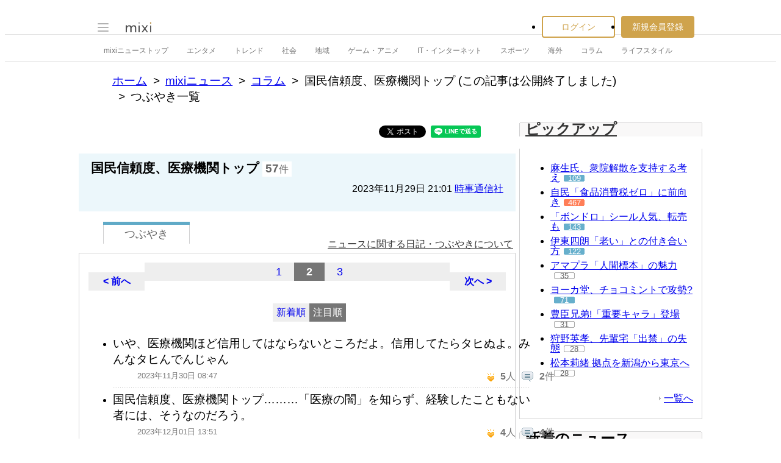

--- FILE ---
content_type: text/html; charset=EUC-JP
request_url: https://news.mixi.jp/list_quote.pl?sort=feedback_count&page=2&type=voice&news_id=7655703
body_size: 13778
content:

<!DOCTYPE html>
<html lang="ja" class="osMacOSX browserChrome browserChrome131 serviceNews pageListQuoteJpMixiNews domainJpMixiNews">
<head>
<title>つぶやき一覧 | 国民信頼度、医療機関トップ | mixiニュース</title>
<!-- header meta values -->
<meta http-equiv="Content-Type" content="text/html; charset=euc-jp"  />
<meta name="application-name" content="mixi"  />
<meta name="msapplication-starturl" content="/home.pl?from=pin"  />
<meta name="msapplication-navbutton-color" content="#E0C074"  />
<meta name="msapplication-window" content="width=100%;height=100%"  />
<meta name="msapplication-tooltip" content="友人とコミュニケーションを楽しもう！"  />
<meta name="description" lang="ja" content="mixi(ミクシィ)は、日記、写真共有、ゲームや便利ツール満載のアプリなど、さまざまなサービスで友人・知人とのコミュニケーションをさらに便利に楽しくする、日本最大規模のソーシャル・ネットワーキングサービスです。"  />

<!-- / header meta values -->

<script type="text/javascript" charset="UTF-8" src="https://script.mixi.net/static/polyfill/core-js/core-js-mixi-custom.min.js?1741065834" crossorigin="anonymous" onerror='(function(script){ script.dataset.state = "error"; })(this)'></script>
<script type="text/javascript" charset="UTF-8" src="https://script.mixi.net/static/polyfill/datalist-polyfill/datalist-polyfill-1.24.3.js?1514732400" crossorigin="anonymous" onerror='(function(script){ script.dataset.state = "error"; })(this)'></script>
<script type="text/javascript" charset="UTF-8" src="https://script.mixi.net/static/polyfill/fetch/fetch-3.6.2.js?1669257865" crossorigin="anonymous" onerror='(function(script){ script.dataset.state = "error"; })(this)'></script>
<script type="text/javascript" charset="UTF-8" src="https://script.mixi.net/static/polyfill/classList/classList-1.2.20180112.min.js?1669591537" crossorigin="anonymous" onerror='(function(script){ script.dataset.state = "error"; })(this)'></script>
<script type="text/javascript" charset="UTF-8" src="https://script.mixi.net/static/polyfill/element-remove/element-remove-1.0.4.js?1625436464" crossorigin="anonymous" onerror='(function(script){ script.dataset.state = "error"; })(this)'></script>
<!-- header css and links -->
<link rel="stylesheet" type="text/css" href="https://img.mixi.net/static/css/build/pc/skin/common/css_var/set_classic.production.css?1739758063" />
<link rel="stylesheet" type="text/css" href="https://img.mixi.net/static/css/build/pc/skin/common/basic_set__css_var.production.css?1751881278" />
<link rel="stylesheet" type="text/css" href="https://img.mixi.net/static/css/build/pc/skin/common/background/basic_set_classic.production.css?1720489324" />
<link rel="stylesheet" type="text/css" href="https://img.mixi.net/static/css/build/pc/news.production.css?1765254174" />
<link rel="stylesheet" type="text/css" href="https://img.mixi.net/static/css/build/pc/others/relics/basic/macfix.production.css?1742892146" /><link rel="stylesheet" type="text/css" href="https://img.mixi.net/static/css/emoji_palette.css?1695177354" />
<link href="https://news.mixi.jp/list_quote.pl?news_id=7655703&type=voice&sort=feedback_count&page=2"    rel="canonical"         /><link href="https://img.mixi.net/img/basic/favicon.ico"  type="image/vnd.microsoft.icon"  rel="icon"         /><link href="https://img.mixi.net/img/basic/favicon.ico"  type="image/vnd.microsoft.icon"  rel="shortcut icon"         /><link href="https://img.mixi.net/img/smartphone/touch/favicon/x001_prec.png"  type="voice"  rel="apple-touch-icon-precomposed"         />
<!-- / header css and links -->

<!-- header javascript --><script type="text/javascript" charset="UTF-8" src="https://script.mixi.net/static/js/build/mixi-qa-error-report.production.js?1768452260" crossorigin="anonymous" onerror='(function(script){ script.dataset.state = "error"; })(this)'></script><script id="js-gateway" type="application/x.mixi.js-gateway"><!--{"recaptcha_v3_sitekey":"6LcHT30UAAAAAPVbk-2NO8dLZqhPLsFDPXbT_6cZ","url_mixi_prefix":"http://mixi.jp/","url_mixi_plugin_prefix":"https://plugins.mixi.jp/","url_open_prefix":"https://open.mixi.jp/","CONFIG_IMG_BASE":"https://img.mixi.net","url_mixi_static_prefix":"http://static.mixi.jp/","page_encoding":"euc-jp","url_external_script_prefix":"https://external-script.mixi.net/","login_member_display_name":"","url_mixi_prefix_ssl":"https://mixi.jp/","error_report_sampling_rate":0.1,"is_premium_login_member":0,"url_pic_logo_base":"https://logo-imagecluster.img.mixi.jp/photo/comm","STATIC_FILE_BASE":"https://img.mixi.net","url_photo_prefix":"https://photo.mixi.jp/","url_mixi_plugin_prefix_ssl":"https://plugins.mixi.jp/","url_application_sap_prefix":"https://sap.mixi.jp/","url_photo_prefix_ssl":"https://photo.mixi.jp/","url_payment_prefix_ssl":"https://payment.mixi.jp/","url_news_prefix_ssl":"https://news.mixi.jp/","url_news_prefix":"http://news.mixi.jp/","rpc_post_key":"054ed742486f2cf0f03c7b9028a57fbee6f1bab7","url_mixi_static_prefix_ssl":"https://static.mixi.jp/","is_adult_login_member":0,"RUN_MODE":"production","url_pic_logo_base_ssl":"https://logo-imagecluster.img.mixi.jp/photo/comm","url_corp_develop_prefix":"https://developer.mixi.co.jp/","url_pr_prefix":"http://pr.mixi.jp/","url_corp_prefix":"https://mixi.co.jp/","can_verify_recaptcha_v3":1,"news_prefix":"http://news.mixi.jp/","url_ad_impact_prefix":"http://n2.ads.mreco0.jp/","url_img_ads_prefix":"http://img.ads.mreco0.jp/img/","login_member_id":null,"url_game_prefix":"http://mixi.jp/","login_member_thumbnail_url":""}--></script>

<script type="text/javascript"><!--
(function(){
    if( !window['Mixi'] ){
        window.Mixi = {};
    }

    var value;
    window.Mixi.Gateway = {
        getParam:function(key){
            if( !value ) {
                value = JSON.parse(document.getElementById('js-gateway').text.replace(/^<!--(.*)-->$/, '$1'));
            }
            if( !key ){
                return value;
            }
            return value[key];
        }
    };
})();
--></script>

<script type="text/javascript" charset="UTF-8" src="https://script.mixi.net/static/js/lib/lodash-underscore-string-4.17.21-2.0.0-compress.js?1768452271" crossorigin="anonymous" onerror='(function(script){ script.dataset.state = "error"; })(this)'></script>
<script type="text/javascript" charset="UTF-8" src="https://script.mixi.net/static/js/lib/namespace-1.0.1-brook-compress.js?1768452271" crossorigin="anonymous" onerror='(function(script){ script.dataset.state = "error"; })(this)'></script>
<script type="text/javascript" charset="UTF-8" src="https://script.mixi.net/static/js/lib/mixi-customized-prototype-effects.js?1695607468" crossorigin="anonymous" onerror='(function(script){ script.dataset.state = "error"; })(this)'></script>
<script type="text/javascript" charset="UTF-8" src="https://script.mixi.net/static/js/lib/disable-double-submit.js?1666153536" crossorigin="anonymous" onerror='(function(script){ script.dataset.state = "error"; })(this)'></script>
<script type="text/javascript" charset="UTF-8" src="https://script.mixi.net/static/js/mixi/common/namespace.js?1665971490" crossorigin="anonymous" onerror='(function(script){ script.dataset.state = "error"; })(this)'></script>
<script type="text/javascript" charset="UTF-8" src="https://script.mixi.net/static/js/windowstate.js?1687416656" crossorigin="anonymous" onerror='(function(script){ script.dataset.state = "error"; })(this)'></script>
<script type="text/javascript" charset="UTF-8" src="https://script.mixi.net/static/js/overlay.js?1689132652" crossorigin="anonymous" onerror='(function(script){ script.dataset.state = "error"; })(this)'></script>
<script type="text/javascript" charset="UTF-8" src="https://script.mixi.net/static/js/popup.js?1687416656" crossorigin="anonymous" onerror='(function(script){ script.dataset.state = "error"; })(this)'></script>
<script type="text/javascript" charset="UTF-8" src="https://script.mixi.net/static/js/emoji_palette_base.js?1655339194" crossorigin="anonymous" onerror='(function(script){ script.dataset.state = "error"; })(this)'></script>
<script type="text/javascript" charset="UTF-8" src="https://script.mixi.net/static/js/emoji_palette.js?1514732400" crossorigin="anonymous" onerror='(function(script){ script.dataset.state = "error"; })(this)'></script><!-- / header javascript -->




<script async src="https://www.googletagmanager.com/gtag/js?id=G-5YESPFKH53"></script>
<script>

window.dataLayer = window.dataLayer || [];
function gtag(){dataLayer.push(arguments);}
gtag('js', new Date());



gtag('set', {
  'page_path': decodeURIComponent("%2Flist_quote.pl%3Fq%3Dvoice"),
  'user_id': "",
  'cookie_prefix': 'mixi',
});


gtag('set', {"custom_map":{"dimension1":"login_status","dimension3":"product","dimension2":"client_id"},"client_id":"none","product":"news","login_status":"no_login"});


gtag('config', 'G-5YESPFKH53');



</script>


</head>








<body>
<div id="page" class="FRAME2016_page">




<script type="text/javascript">//<![CDATA[
// Disable iframe encapsulation
if (window != top) top.location.href = location.href;
//]]></script>



<div class="COMMONDOC_header2017_headerArea widget"
  data-widget-namespace="jp.mixi.menu.widget.pc.header"
  data-global-navi=".JS_globalNavi"
  data-drawer=".JS_drawer"
  data-drawer-toggle-button=".JS_drawerToggleButton"
  data-drawer-toggle-button-toggle-class="STATE_closeNav"
  data-drawer-header-area=".JS_drawerHeaderArea"
  data-drawer-menu-area=".JS_drawerMenuArea"
  data-drawer-bottom-margin="30"
  >

<div class="COMMONDOC_header2017_globalNavArea JS_globalNavi">
  <div class="COMMONDOC_header2017_globalNav MXARIA2018_header01" role="banner">
    <div class="COMMONDOC_header2017_globalNav__toggleNav"><div class="COMMONDOC_header2017_toggleNav"><a href="#mainNav" onclick="return false;" class="COMMONDOC_header2017_navTrigger JS_drawerToggleButton"><span class="COMMONDOC_header2017_hamburgerNavBar"></span></a><div class="COMMONDOC_header2017_mainNav JS_drawer" style="display:none;" id="mainNav"><div class="COMMONDOC_header2017_mainNavHeader JS_drawerHeaderArea"><a href="https://mixi.jp/login.pl?next_url=https%3A%2F%2Fnews.mixi.jp%2Flist_quote.pl%3Fnews_id%3D7655703%26page%3D2%26sort%3Dfeedback_count%26type%3Dvoice&from=drawer_menu" class="COMMONDOC_header2017_mainNavAccountLabel"><span class="COMMONDOC_header2017_mainNavAccountLabel__thumbnail" style="background-image:url(https://img.mixi.net/img/basic/common/noimage_member180.gif);"></span><span class="COMMONDOC_header2017_mainNavAccountLabel__userName">ログイン</span></a></div><dl class="COMMONDOC_header2017_mainNavList JS_drawerMenuArea"><dt class="COMMONDOC_header2017_mainNavListTitle">サービス</dt><dd><a href="https://mixi.jp/search_community.pl?from=drawer_menu&search_mode=title" class="COMMONDOC_header2017_mainNavLink COMMONDOC_header2017_mainNavLink--community">コミュニティ</a></dd><dd><a href="https://news.mixi.jp/?from=drawer_menu" class="COMMONDOC_header2017_mainNavLink COMMONDOC_header2017_mainNavLink--news">ニュース</a></dd><dd><a href="https://mixi.jp/redirector.pl?id=4950&from=drawer_menu" class="COMMONDOC_header2017_mainNavLink COMMONDOC_header2017_mainNavLink--game">ゲーム</a></dd><dd><a href="https://mixi.jp/open_diary_portal.pl?from=drawer_menu" class="COMMONDOC_header2017_mainNavLink COMMONDOC_header2017_mainNavLink--openDiary">みんなの日記</a></dd><dd><a href="https://mixi.jp/search_item.pl?from=drawer_menu" class="COMMONDOC_header2017_mainNavLink COMMONDOC_header2017_mainNavLink--review">レビュー</a></dd><dt class="COMMONDOC_header2017_mainNavListTitle">その他</dt><dd><a href="https://mixi.jp/release_info.pl?from=drawer_menu" class="COMMONDOC_header2017_mainNavLink COMMONDOC_header2017_mainNavLink--releaseInfo">運営者からのお知らせ</a></dd><dd><a href="https://mixi.jp/premium.pl?from=drawer_menu" class="COMMONDOC_header2017_mainNavLink COMMONDOC_header2017_mainNavLink--premium">mixiプレミアム</a></dd></dl></div></div></div>

    <div class="COMMONDOC_header2017_globalNav__logo"><a href="https://mixi.jp/home.pl?from=g_navi" class="COMMONDOC_header2017_mainLogo"><img class="COMMONDOC_header2017_mainLogoImg" src="https://img.mixi.net/img/basic/icon/logo_mixi001.svg" alt="mixi" width="42" height="18" /></a></div>

    
    
<div class="COMMONDOC_header2017_globalNav__account"><ul class="COMMONDOC_header2017_loginArea"><li class="COMMONDOC_header2017_loginArea__item"><a class="COMMONDOC_header2017_loginButton login" href="https://mixi.jp/login.pl?next_url=https%3A%2F%2Fnews.mixi.jp%2Flist_quote.pl%3Fnews_id%3D7655703%26page%3D2%26sort%3Dfeedback_count%26type%3Dvoice&from=g_navi">ログイン</a></li><li class="COMMONDOC_header2017_loginArea__item"><a class="COMMONDOC_header2017_registerButton register" href="https://mixi.jp/register.pl?next_url=https%3A%2F%2Fnews.mixi.jp%2Flist_quote.pl%3Fnews_id%3D7655703%26page%3D2%26sort%3Dfeedback_count%26type%3Dvoice&from=g_navi">新規会員登録</a></li></ul></div>


    
  </div>
</div>

<div class="COMMONDOC_header2017_localNavArea">
  <ul class="COMMONDOC_header2017_localNav">
    <li class="COMMONDOC_header2017_localNav__item"><a class="COMMONDOC_header2017_localNavLink" href="https://news.mixi.jp/?from=l_navi" title="ニューストップ">mixiニューストップ</a></li>
    <li class="COMMONDOC_header2017_localNav__item"><a
         class="COMMONDOC_header2017_localNavLink"
         href="https://news.mixi.jp/list_news_category.pl?id=7&from=l_navi"
         title="エンタメ"
        >エンタメ</a></li><li class="COMMONDOC_header2017_localNav__item"><a
         class="COMMONDOC_header2017_localNavLink"
         href="https://news.mixi.jp/list_news_category.pl?id=3&from=l_navi"
         title="トレンド"
        >トレンド</a></li><li class="COMMONDOC_header2017_localNav__item"><a
         class="COMMONDOC_header2017_localNavLink"
         href="https://news.mixi.jp/list_news_category.pl?id=1&from=l_navi"
         title="社会"
        >社会</a></li><li class="COMMONDOC_header2017_localNav__item"><a
         class="COMMONDOC_header2017_localNavLink"
         href="https://news.mixi.jp/list_news_category.pl?id=4&from=l_navi"
         title="地域"
        >地域</a></li><li class="COMMONDOC_header2017_localNav__item"><a
         class="COMMONDOC_header2017_localNavLink"
         href="https://news.mixi.jp/list_news_category.pl?id=9&from=l_navi"
         title="ゲーム・アニメ"
        >ゲーム・アニメ</a></li><li class="COMMONDOC_header2017_localNav__item"><a
         class="COMMONDOC_header2017_localNavLink"
         href="https://news.mixi.jp/list_news_category.pl?id=8&from=l_navi"
         title="IT・インターネット"
        >IT・インターネット</a></li><li class="COMMONDOC_header2017_localNav__item"><a
         class="COMMONDOC_header2017_localNavLink"
         href="https://news.mixi.jp/list_news_category.pl?id=6&from=l_navi"
         title="スポーツ"
        >スポーツ</a></li><li class="COMMONDOC_header2017_localNav__item"><a
         class="COMMONDOC_header2017_localNavLink"
         href="https://news.mixi.jp/list_news_category.pl?id=5&from=l_navi"
         title="海外"
        >海外</a></li><li class="COMMONDOC_header2017_localNav__item"><a
         class="COMMONDOC_header2017_localNavLink"
         href="https://news.mixi.jp/list_news_category.pl?id=10&from=l_navi"
         title="コラム"
        >コラム</a></li><li class="COMMONDOC_header2017_localNav__item"><a
         class="COMMONDOC_header2017_localNavLink"
         href="https://news.mixi.jp/list_news_category.pl?id=2&from=l_navi"
         title="ライフスタイル"
        >ライフスタイル</a></li>
  </ul>
</div>
</div>

<div class="COMMONDOC_header2017_adBanner MXARIA2018_ad01" role="complementary" aria-label="広告">
  <div id="div-gpt-ad-1505952923893-0"
    class="MXARIA2018_ensureHeightAd01 adsbygoogle bigBanner_billboard_largeBigBanner widget"
    style="




--MXVAR-COMPONENT-ENSURE-ADAREA--height: 90;

"
    aria-hidden="true"
    data-widget-namespace="jp.mixi.adnetwork.google.dfp.widget"
    data-image-size="728x90,970x250,970x90"
data-ad-area-name="header_v2"
data-ad-channel="PC_default_header_billboard"
data-ad-client="421814808"
data-adnetwork-type="doubleclick_for_publishers"
data-ad-slot="div-gpt-ad-1505952923893-0"
data-ad-min-width="728"
data-ad-max-width="970"
data-ad-min-height="90"
data-ad-max-height="250"
data-ad-reserved-height="90"
data-ad-max-reciprocal-of-aspect-ratio="0.258"
data-is-ad-height-scaled-with-viewport="0"

data-slot-key-value="is_game=0&ut=0&protocol=https&is_login=0&is_ad_disabled=0"


data-page-key-value="view=pc&scriptPath=list_quote.pl&env=production"



    data-is-flux-header-bidding-enabled="1"
    
    data-amazon-slot-name="p_mixi_970x250_PC-default-header-billboard_7268"
    






  >
  </div>
</div>




<!--[BodyArea]-->
<div id="bodyArea" class="FRAME2016_bodyArea">

<div role="navigation" aria-label="パンくずリスト" class="NEWS_breadcrumbs_nav MXARIA2018_breadcrumbs01"><ol class="NEWS_breadcrumbs01"><li class="NEWS_breadcrumbs01_item"><a class="NEWS_breadcrumbs01_face" href="https://mixi.jp/">ホーム</a></li><li class="NEWS_breadcrumbs01_item"><a class="NEWS_breadcrumbs01_face" href="https://news.mixi.jp/">mixiニュース</a></li><li class="NEWS_breadcrumbs01_item"><a class="NEWS_breadcrumbs01_face" href="https://news.mixi.jp/list_news_category.pl?id=10">コラム</a></li><li class="NEWS_breadcrumbs01_item"><span class="NEWS_breadcrumbs01_face">国民信頼度、医療機関トップ (この記事は公開終了しました)</span></li><li class="NEWS_breadcrumbs01_item"><span class="NEWS_breadcrumbs01_face" aria-current="page">つぶやき一覧</span></li></ol></div><!-- /NEWS_breadcrumbs_nav -->



<script type="application/ld+json">
{
  "@context": "https://schema.org",
  "@type": "BreadcrumbList",
  "itemListElement": [

  {
    "@type": "ListItem",
    "position": 1,
    "item":
    {
      "@id": "https://mixi.jp/",
      "name": "ホーム"
    }
  }

  ,{
    "@type": "ListItem",
    "position": 2,
    "item":
    {
      "@id": "https://news.mixi.jp/",
      "name": "mixiニュース"
    }
  }

  ,{
    "@type": "ListItem",
    "position": 3,
    "item":
    {
      "@id": "https://news.mixi.jp/list_news_category.pl?id=10",
      "name": "コラム"
    }
  }

  

  ,{
    "@type": "ListItem",
    "position": 4,
    "item":
    {
      "@id": "https://news.mixi.jp/view_news.pl?id=7655703&media_id=4",
      "name": "国民信頼度、医療機関トップ"
    }
  }

  ,{
    "@type": "ListItem",
    "position": 5,
    "item":
    {
      "@id": "https://news.mixi.jp/list_quote.pl?news_id=7655703&type=voice&sort=feedback_count",
      "name": "つぶやき一覧"
    }
  }

  

  ]
}

</script>



<!--[BodyMainArea]-->
<div id="bodyMainArea" class="FRAME2016_bodyMainArea" >

<!-- InstanceBeginEditable name="bodyMain" -->






<div class="quoteList listVoice">


<div class="shareButtonArea"><ul><li><div data-plugins-type="mixi-favorite"
                 data-service-key="2da08750ce9f4581c550b042885594f521c25053"
                 data-size="medium"
                 data-href="https://news.mixi.jp/list_quote.pl?news_id=7655703&type=voice&sort=feedback_count&from=check"
                 data-show-faces="false"
                 data-show-count="false"
                 data-show-comment="true"
                 data-width=""
            ></div><script type="text/javascript">(function(d) {var s = d.createElement('script'); s.type = 'text/javascript'; s.async = true;s.src = '//static.mixi.jp/js/plugins.js#lang=ja';d.getElementsByTagName('head')[0].appendChild(s);})(document);</script></li><li><div id="fb-root"></div><script>(function(d, s, id) {var js, fjs = d.getElementsByTagName(s)[0];if (d.getElementById(id)) return;js = d.createElement(s); js.id = id;js.src = "//connect.facebook.net/ja_JP/sdk.js#xfbml=1&version=v2.0";fjs.parentNode.insertBefore(js, fjs);}(document, 'script', 'facebook-jssdk'));</script><div class="fb-share-button"
                 data-href="https://news.mixi.jp/list_quote.pl?news_id=7655703&type=voice&sort=feedback_count&from=facebook"
                 data-layout="button"
            ></div></li><li><a href="https://twitter.com/intent/tweet"
               class="twitter-share-button"
               data-url="https://news.mixi.jp/list_quote.pl?news_id=7655703&type=voice&sort=feedback_count&from=twitter"
               data-text=""
               data-lang="ja">Xでポスト</a><script>!function(d,s,id){var js,fjs=d.getElementsByTagName(s)[0],p=/^http:/.test(d.location)?'http':'https';if(!d.getElementById(id)){js=d.createElement(s);js.id=id;js.src=p+'://platform.twitter.com/widgets.js';fjs.parentNode.insertBefore(js,fjs);}}(document, 'script', 'twitter-wjs');</script></li><li><div class="line-it-button" data-lang="ja" data-type="share-a" data-env="REAL" data-url="https://news.mixi.jp/list_quote.pl?news_id=7655703&type=voice&sort=feedback_count&from=line" data-color="default" data-size="small" data-count="false" data-ver="3" style="display: none;"></div><script src="https://www.line-website.com/social-plugins/js/thirdparty/loader.min.js" async="async" defer="defer"></script></li><li><a href="http://b.hatena.ne.jp/entry/https://news.mixi.jp/list_quote.pl?news_id=7655703&type=voice&sort=feedback_count&from=hatena_bookmark"
               class="hatena-bookmark-button"
               data-hatena-bookmark-layout="simple-balloon"
               title="このエントリーをはてなブックマークに追加"
            ><img src="https://b.st-hatena.com/images/entry-button/button-only@2x.png"
                  alt="このエントリーをはてなブックマークに追加"
                  width="20"
                  height="20"
                  style="border: none;"
            /></a><script type="text/javascript"
                    src="https://b.st-hatena.com/js/bookmark_button.js"
                    charset="utf-8"
                    async="async"
            ></script></li></ul></div>



<div class="relationNewsDescription"><h2 class="newsTitle">国民信頼度、医療機関トップ</h2><p class="reactions"><span>57</span>件</p><p class="date">2023年11月29日&nbsp;21:01&nbsp;<a href="https://news.mixi.jp/list_news_media.pl?id=4">時事通信社</a></p></div>

<div class="sortSwitch01"><ul><li class="focused"><a href="https://news.mixi.jp/list_quote.pl?news_id=7655703&type=voice&sort=feedback_count"><span>つぶやき</span></a></li></ul><p class="help"><a href="https://mixi.jp/help.pl?mode=item&item=1070">ニュースに関する日記・つぶやきについて</a></p></div>



<div class="postListArea">





<div class="pageNavigation02"><p class="first "><a href="https://news.mixi.jp/list_quote.pl?sort=feedback_count&page=1&type=voice&news_id=7655703">&lt&nbsp;前へ</a></p><div class="pageList01"><ul><li ><a href="https://news.mixi.jp/list_quote.pl?sort=feedback_count&page=1&type=voice&news_id=7655703">1</a></li><li class="on">2</li><li ><a href="https://news.mixi.jp/list_quote.pl?sort=feedback_count&page=3&type=voice&news_id=7655703">3</a></li></ul><!-- /pageList01 --></div><p class="last "><a href="https://news.mixi.jp/list_quote.pl?sort=feedback_count&page=3&type=voice&news_id=7655703">次へ&nbsp;&gt</a></p><!-- /pageNavigation02 --></div>




<div class="listOption"><ul class="sortTab"><li ><a rel="nofollow" href="https://news.mixi.jp/list_quote.pl?news_id=7655703&type=voice&sort=post_time">新着順</a></li><li class="current"><a href="https://news.mixi.jp/list_quote.pl?news_id=7655703&type=voice&sort=feedback_count">注目順</a></li></ul></div>

<ul class="voiceList01">

<li class="item "><div class="itemIn"><div class="comment">いや、医療機関ほど信用してはならないところだよ。信用してたらタヒぬよ。みんなタヒんでんじゃん</div><div class="clearfix"><ul class="attributes"><li class="timestamp">2023年11月30日 08:47</li></ul><ul class="listAction"><li
                class="iine "
                
            ><img src="https://img.mixi.net/img/basic/icon/like001.gif" alt="イイネ！"><span class="jsFeedbackCount ">5</span>人</li><li class="comment"><img src="https://img.mixi.net/img/basic/icon/voice_reply002.gif" alt="コメント"><span >2</span>件</li></ul></div><!-- /itemIn --></div><!--/item--></li>

<li class="item "><div class="itemIn"><div class="comment">国民信頼度、医療機関トップ………「医療の闇」を知らず、経験したこともない者には、そうなのだろう。</div><div class="clearfix"><ul class="attributes"><li class="timestamp">2023年12月01日 13:51</li></ul><ul class="listAction"><li
                class="iine "
                
            ><img src="https://img.mixi.net/img/basic/icon/like001.gif" alt="イイネ！"><span class="jsFeedbackCount ">4</span>人</li><li class="comment"><img src="https://img.mixi.net/img/basic/icon/voice_reply002.gif" alt="コメント"><span >4</span>件</li></ul></div><!-- /itemIn --></div><!--/item--></li>

<li class="item "><div class="itemIn"><div class="comment">国会議員よりもマスコミのほうが信用できない。売れる報道しかしないから。<img src="https://img.mixi.net/img/emoji/97.gif" alt="&#65533;&#613;&#65533;&#65533;&#65533;" width="16" height="16" class="emoji" border="0"></div><div class="clearfix"><ul class="attributes"><li class="timestamp">2023年11月30日 22:07</li></ul><ul class="listAction"><li
                class="iine "
                
            ><img src="https://img.mixi.net/img/basic/icon/like001.gif" alt="イイネ！"><span class="jsFeedbackCount ">3</span>人</li><li class="comment"><img src="https://img.mixi.net/img/basic/icon/voice_reply002.gif" alt="コメント"><span >0</span>件</li></ul></div><!-- /itemIn --></div><!--/item--></li>

<li class="item "><div class="itemIn"><div class="comment">ええとこを突いてる<img src="https://img.mixi.net/img/emoji/50.gif" alt="&#65533;&#63612;&#65533;&#65533;&#65533;&#692;&#675300;&#65533;&#65533;&#65533;&#65533;" width="16" height="16" class="emoji" border="0"></div><div class="clearfix"><ul class="attributes"><li class="timestamp">2023年11月30日 20:31</li></ul><ul class="listAction"><li
                class="iine "
                
            ><img src="https://img.mixi.net/img/basic/icon/like001.gif" alt="イイネ！"><span class="jsFeedbackCount ">2</span>人</li><li class="comment"><img src="https://img.mixi.net/img/basic/icon/voice_reply002.gif" alt="コメント"><span >0</span>件</li></ul></div><!-- /itemIn --></div><!--/item--></li>

<li class="item "><div class="itemIn"><div class="comment">私の周囲には、素晴らしい医師しかいないから、信用しています♪</div><div class="clearfix"><ul class="attributes"><li class="timestamp">2023年11月30日 19:40</li></ul><ul class="listAction"><li
                class="iine "
                
            ><img src="https://img.mixi.net/img/basic/icon/like001.gif" alt="イイネ！"><span class="jsFeedbackCount ">2</span>人</li><li class="comment"><img src="https://img.mixi.net/img/basic/icon/voice_reply002.gif" alt="コメント"><span >0</span>件</li></ul></div><!-- /itemIn --></div><!--/item--></li>

<li class="item "><div class="itemIn"><div class="comment">対象にマスコミは入ってないんですか。</div><div class="clearfix"><ul class="attributes"><li class="timestamp">2023年11月30日 13:15</li></ul><ul class="listAction"><li
                class="iine "
                
            ><img src="https://img.mixi.net/img/basic/icon/like001.gif" alt="イイネ！"><span class="jsFeedbackCount ">2</span>人</li><li class="comment"><img src="https://img.mixi.net/img/basic/icon/voice_reply002.gif" alt="コメント"><span >1</span>件</li></ul></div><!-- /itemIn --></div><!--/item--></li>

<li class="item "><div class="itemIn"><div class="comment">医者はほぼヤブだから、信用しませんよ。</div><div class="clearfix"><ul class="attributes"><li class="timestamp">2023年11月30日 12:38</li></ul><ul class="listAction"><li
                class="iine "
                
            ><img src="https://img.mixi.net/img/basic/icon/like001.gif" alt="イイネ！"><span class="jsFeedbackCount ">2</span>人</li><li class="comment"><img src="https://img.mixi.net/img/basic/icon/voice_reply002.gif" alt="コメント"><span >0</span>件</li></ul></div><!-- /itemIn --></div><!--/item--></li>

<li class="item "><div class="itemIn"><div class="comment">政治家も疑ってなんぼ、日本医師会も疑ってなんぼ。中川の時にコロナ対応から逃げてた印象があるからなあ。日本医師会に加盟している全国全病院がコロナ対応してれば（印象）違ったが。</div><div class="clearfix"><ul class="attributes"><li class="timestamp">2023年12月02日 07:24</li></ul><ul class="listAction"><li
                class="iine "
                
            ><img src="https://img.mixi.net/img/basic/icon/like001.gif" alt="イイネ！"><span class="jsFeedbackCount ">1</span>人</li><li class="comment"><img src="https://img.mixi.net/img/basic/icon/voice_reply002.gif" alt="コメント"><span >0</span>件</li></ul></div><!-- /itemIn --></div><!--/item--></li>

<li class="item "><div class="itemIn"><div class="comment">最下位は国会議員か。ずっと前から信頼などされてはいないが、増税クソメガネがいるんだから当然か。</div><div class="clearfix"><ul class="attributes"><li class="timestamp">2023年12月01日 12:14</li></ul><ul class="listAction"><li
                class="iine "
                
            ><img src="https://img.mixi.net/img/basic/icon/like001.gif" alt="イイネ！"><span class="jsFeedbackCount ">1</span>人</li><li class="comment"><img src="https://img.mixi.net/img/basic/icon/voice_reply002.gif" alt="コメント"><span >0</span>件</li></ul></div><!-- /itemIn --></div><!--/item--></li>

<li class="item "><div class="itemIn"><div class="comment">この国は何処も信用ならん！</div><div class="clearfix"><ul class="attributes"><li class="timestamp">2023年12月01日 08:30</li></ul><ul class="listAction"><li
                class="iine "
                
            ><img src="https://img.mixi.net/img/basic/icon/like001.gif" alt="イイネ！"><span class="jsFeedbackCount ">1</span>人</li><li class="comment"><img src="https://img.mixi.net/img/basic/icon/voice_reply002.gif" alt="コメント"><span >0</span>件</li></ul></div><!-- /itemIn --></div><!--/item--></li>

<li class="item "><div class="itemIn"><div class="comment">はいまた結論ありきのランキング。 医療機関と政府機関を比べること自体が頭悪すぎですね。 マスコミが一番信頼できないんだが。</div><div class="clearfix"><ul class="attributes"><li class="timestamp">2023年11月30日 19:18</li></ul><ul class="listAction"><li
                class="iine "
                
            ><img src="https://img.mixi.net/img/basic/icon/like001.gif" alt="イイネ！"><span class="jsFeedbackCount ">1</span>人</li><li class="comment"><img src="https://img.mixi.net/img/basic/icon/voice_reply002.gif" alt="コメント"><span >0</span>件</li></ul></div><!-- /itemIn --></div><!--/item--></li>

<li class="item "><div class="itemIn"><div class="comment">何だか眉唾ものですねぇ。日本医師会の集計じゃないでしょうね。</div><div class="clearfix"><ul class="attributes"><li class="timestamp">2023年11月30日 13:21</li></ul><ul class="listAction"><li
                class="iine "
                
            ><img src="https://img.mixi.net/img/basic/icon/like001.gif" alt="イイネ！"><span class="jsFeedbackCount ">1</span>人</li><li class="comment"><img src="https://img.mixi.net/img/basic/icon/voice_reply002.gif" alt="コメント"><span >0</span>件</li></ul></div><!-- /itemIn --></div><!--/item--></li>

<li class="item "><div class="itemIn"><div class="comment">さすが共産社会主義国の優等生日本だなー。無理やり欧米にすり寄らなくても思考や文化的にもロシアや北朝鮮と連携した方が幸せなのにね。</div><div class="clearfix"><ul class="attributes"><li class="timestamp">2023年12月02日 12:22</li></ul><ul class="listAction"><li
                class="iine "
                
            ><img src="https://img.mixi.net/img/basic/icon/like001.gif" alt="イイネ！"><span class="jsFeedbackCount ">0</span>人</li><li class="comment"><img src="https://img.mixi.net/img/basic/icon/voice_reply002.gif" alt="コメント"><span >0</span>件</li></ul></div><!-- /itemIn --></div><!--/item--></li>

<li class="item last"><div class="itemIn"><div class="comment">金儲け主義の開業医、偉そうに威張り散らす勤務医、大名行列の大学教授医もおるけど<img src="https://img.mixi.net/img/emoji/242.gif" alt="&#65533;&#65533;&#65533;&#229;&#65533;&#65533;&#229;&#65533;" width="16" height="16" class="emoji" border="0"><img src="https://img.mixi.net/img/emoji/66.gif" alt="&#65533;&#1316;&#65533;&#65533;&#1316;&#65533;&#65533;&#703;&#65533;&#65533;&#65533;&#65533;&#65533;&#65533;&#65533;" width="16" height="16" class="emoji" border="0"><img src="https://img.mixi.net/img/emoji/66.gif" alt="&#65533;&#1316;&#65533;&#65533;&#1316;&#65533;&#65533;&#703;&#65533;&#65533;&#65533;&#65533;&#65533;&#65533;&#65533;" width="16" height="16" class="emoji" border="0">まあ、我が町のヤクザのような市会議員は恐喝で捕まったけど</div><div class="clearfix"><ul class="attributes"><li class="timestamp">2023年12月02日 07:07</li></ul><ul class="listAction"><li
                class="iine "
                
            ><img src="https://img.mixi.net/img/basic/icon/like001.gif" alt="イイネ！"><span class="jsFeedbackCount ">0</span>人</li><li class="comment"><img src="https://img.mixi.net/img/basic/icon/voice_reply002.gif" alt="コメント"><span >0</span>件</li></ul></div><!-- /itemIn --></div><!--/item--></li>

</ul>





<div class="pageNavigation02"><p class="first "><a href="https://news.mixi.jp/list_quote.pl?sort=feedback_count&page=1&type=voice&news_id=7655703">&lt&nbsp;前へ</a></p><div class="pageList01"><ul><li ><a href="https://news.mixi.jp/list_quote.pl?sort=feedback_count&page=1&type=voice&news_id=7655703">1</a></li><li class="on">2</li><li ><a href="https://news.mixi.jp/list_quote.pl?sort=feedback_count&page=3&type=voice&news_id=7655703">3</a></li></ul><!-- /pageList01 --></div><p class="last "><a href="https://news.mixi.jp/list_quote.pl?sort=feedback_count&page=3&type=voice&news_id=7655703">次へ&nbsp;&gt</a></p><!-- /pageNavigation02 --></div>





<!--/postListArea--></div>

<div class="adsenseBannerArea">
<div class="adsense01">
<table>
<tr>
<td>
<div class="gAdComponent01 gBodyAdArea01 googleAdSense">
<div class="adMain" aria-label="広告" role="complementary">
<div id="div-gpt-ad-1477884406830-0"
  class="MXARIA2018_ensureHeightAd01 adsbygoogle lrectangle widget"
  style="




--MXVAR-COMPONENT-ENSURE-ADAREA--height: 280;

"
  aria-hidden="true"
  data-widget-namespace="jp.mixi.adnetwork.google.dfp.widget"
  data-image-size="336x280,300x250,250x250"
data-ad-area-name="middle_left"
data-ad-channel="PC_listquote_middle_left"
data-ad-client="421814808"
data-adnetwork-type="doubleclick_for_publishers"
data-ad-slot="div-gpt-ad-1477884406830-0"
data-ad-min-width="250"
data-ad-max-width="336"
data-ad-min-height="250"
data-ad-max-height="280"
data-ad-reserved-height="280"
data-ad-max-reciprocal-of-aspect-ratio="1"
data-is-ad-height-scaled-with-viewport="0"

data-slot-key-value="is_game=0&ut=0&protocol=https&is_login=0&is_ad_disabled=0"


data-page-key-value="view=pc&scriptPath=list_quote.pl&env=production"



    data-is-flux-header-bidding-enabled="1"
    
    data-amazon-slot-name="p_mixi_336x280_PC-listquote-middle-left_7268"
    






>
</div>
</div>

</div>
</td>
</tr>
</table>
</div>

<div class="adsense02">
<table>
<tr>
<td>
<div class="gAdComponent01 gBodyAdArea01 googleAdSense">
<div class="adMain" aria-label="広告" role="complementary">
<div id="div-gpt-ad-1477884459298-0"
  class="MXARIA2018_ensureHeightAd01 adsbygoogle lrectangle widget"
  style="




--MXVAR-COMPONENT-ENSURE-ADAREA--height: 280;

"
  aria-hidden="true"
  data-widget-namespace="jp.mixi.adnetwork.google.dfp.widget"
  data-image-size="336x280,300x250,250x250"
data-ad-area-name="middle_right"
data-ad-channel="PC_listquote_middle_right"
data-ad-client="421814808"
data-adnetwork-type="doubleclick_for_publishers"
data-ad-slot="div-gpt-ad-1477884459298-0"
data-ad-min-width="250"
data-ad-max-width="336"
data-ad-min-height="250"
data-ad-max-height="280"
data-ad-reserved-height="280"
data-ad-max-reciprocal-of-aspect-ratio="1"
data-is-ad-height-scaled-with-viewport="0"

data-slot-key-value="is_game=0&ut=0&protocol=https&is_login=0&is_ad_disabled=0"


data-page-key-value="view=pc&scriptPath=list_quote.pl&env=production"



    data-is-flux-header-bidding-enabled="1"
    
    data-amazon-slot-name="p_mixi_336x280_PC-listquote-middle-right_7268"
    






>
</div>
</div>

</div>
</td>
</tr>
</table>
</div>

</div>









<!--/quoteList--></div>


<div class="adsenseBannerArea MXARIA2018_ad01" role="complementary" aria-label="広告">
<div class="adsense01">
<table>
<tr>
<td>
<div class="gAdComponent01 gBodyAdArea01 googleAdSense">
<div class="adMain" aria-label="広告" role="complementary">
<div id="div-gpt-ad-1468912048319-0"
  class="MXARIA2018_ensureHeightAd01 adsbygoogle lrectangle widget"
  style="




--MXVAR-COMPONENT-ENSURE-ADAREA--height: 280;

"
  aria-hidden="true"
  data-widget-namespace="jp.mixi.adnetwork.google.dfp.widget"
  data-image-size="336x280,300x250,250x250"
data-ad-area-name="under_middle_left"
data-ad-channel="PC_listquote_under_middle_double_rectangle_left"
data-ad-client="421814808"
data-adnetwork-type="doubleclick_for_publishers"
data-ad-slot="div-gpt-ad-1468912048319-0"
data-ad-min-width="250"
data-ad-max-width="336"
data-ad-min-height="250"
data-ad-max-height="280"
data-ad-reserved-height="280"
data-ad-max-reciprocal-of-aspect-ratio="1"
data-is-ad-height-scaled-with-viewport="0"

data-slot-key-value="is_game=0&ut=0&protocol=https&is_login=0&is_ad_disabled=0"


data-page-key-value="view=pc&scriptPath=list_quote.pl&env=production"




data-is-lazy-load="1"





>
</div>
</div>

</div>
</td>
</tr>
</table>
</div>

<div class="adsense02">
<table>
<tr>
<td>
<div class="gAdComponent01 gBodyAdArea01 googleAdSense">
<div class="adMain" aria-label="広告" role="complementary">
<div id="div-gpt-ad-1468916224542-0"
  class="MXARIA2018_ensureHeightAd01 adsbygoogle lrectangle widget"
  style="




--MXVAR-COMPONENT-ENSURE-ADAREA--height: 280;

"
  aria-hidden="true"
  data-widget-namespace="jp.mixi.adnetwork.google.dfp.widget"
  data-image-size="336x280,300x250,250x250"
data-ad-area-name="under_middle_right"
data-ad-channel="PC_listquote_under_middle_double_rectangle_right"
data-ad-client="421814808"
data-adnetwork-type="doubleclick_for_publishers"
data-ad-slot="div-gpt-ad-1468916224542-0"
data-ad-min-width="250"
data-ad-max-width="336"
data-ad-min-height="250"
data-ad-max-height="280"
data-ad-reserved-height="280"
data-ad-max-reciprocal-of-aspect-ratio="1"
data-is-ad-height-scaled-with-viewport="0"

data-slot-key-value="is_game=0&ut=0&protocol=https&is_login=0&is_ad_disabled=0"


data-page-key-value="view=pc&scriptPath=list_quote.pl&env=production"




data-is-lazy-load="1"





>
</div>
</div>

</div>
</td>
</tr>
</table>
</div>

</div>


<!-- InstanceEndEditable -->
<!--/bodyMainArea--></div>
<!--/[BodyMainArea]-->



<!--[bodySub]-->
<div id="bodySub" class="FRAME2016_bodySub">

<div class="adBanner adNetwork MXARIA2018_ad01" role="complementary" aria-label="広告">
<div class="adMain">
<div id="div-gpt-ad-1401447929312-0"
  class="MXARIA2018_ensureHeightAd01 adsbygoogle halfPage_rectangle_square widget"
  style="




--MXVAR-COMPONENT-ENSURE-ADAREA--height: 250;

"
  aria-hidden="true"
  data-widget-namespace="jp.mixi.adnetwork.google.dfp.widget"
  data-image-size="300x600,300x250,250x250"
data-ad-area-name="branding"
data-ad-channel="PC_default_branding_rectangle"
data-ad-client="421814808"
data-adnetwork-type="doubleclick_for_publishers"
data-ad-slot="div-gpt-ad-1401447929312-0"
data-ad-min-width="250"
data-ad-max-width="300"
data-ad-min-height="250"
data-ad-max-height="600"
data-ad-reserved-height="250"
data-ad-max-reciprocal-of-aspect-ratio="2"
data-is-ad-height-scaled-with-viewport="0"

data-slot-key-value="is_game=0&ut=0&protocol=https&is_login=0&is_ad_disabled=0"


data-page-key-value="view=pc&scriptPath=list_quote.pl&env=production"



    data-is-flux-header-bidding-enabled="1"
    
    data-amazon-slot-name="p_mixi_336x280_PC-default-branding-rectangle_7268"
    






>
</div>
</div>
</div>









<!--[PickupNews]-->
<div id="focusNews" class="bodySubSection LEGACY_UI2016_bodySubSection">
<div class="heading01 LEGACY_UI2016_sidebar_heading01"><h2 class="LEGACY_UI2016_sidebar_heading01$$$h2"><a class="LEGACY_UI2016_sidebar_heading01$$$h2$$$a" href="https://news.mixi.jp/">ピックアップ</a></h2></div>

<div class="contents LEGACY_UI2016_bodySubSection__contents">
<ul>


<li><a href="https://news.mixi.jp/view_news.pl?id=8636729&media_id=4&from=pickup_news">麻生氏、衆院解散を支持する考え</a><span class="reactionCountBalloon level02"><a href="https://news.mixi.jp/list_quote.pl?type=voice&sort=feedback_count&news_id=8636729">109</a></span></li>

<li><a href="https://news.mixi.jp/view_news.pl?id=8636226&media_id=4&from=pickup_news">自民「食品消費税ゼロ」に前向き</a><span class="reactionCountBalloon level03"><a href="https://news.mixi.jp/list_quote.pl?type=voice&sort=feedback_count&news_id=8636226">467</a></span></li>

<li><a href="https://news.mixi.jp/view_news.pl?id=8636040&media_id=4&from=pickup_news">「ボンドロ」シール人気、転売も</a><span class="reactionCountBalloon level02"><a href="https://news.mixi.jp/list_quote.pl?type=voice&sort=feedback_count&news_id=8636040">143</a></span></li>

<li><a href="https://news.mixi.jp/view_news.pl?id=8636495&media_id=235&from=pickup_news">伊東四朗「老い」との付き合い方</a><span class="reactionCountBalloon level02"><a href="https://news.mixi.jp/list_quote.pl?type=voice&sort=feedback_count&news_id=8636495">122</a></span></li>

<li><a href="https://news.mixi.jp/view_news.pl?id=8636546&media_id=137&from=pickup_news">アマプラ「人間標本」の魅力</a><span class="reactionCountBalloon level01"><a href="https://news.mixi.jp/list_quote.pl?type=voice&sort=feedback_count&news_id=8636546">35</a></span></li>

<li><a href="https://news.mixi.jp/view_news.pl?id=8636392&media_id=40&from=pickup_news">ヨーカ堂、チョコミントで攻勢?</a><span class="reactionCountBalloon level02"><a href="https://news.mixi.jp/list_quote.pl?type=voice&sort=feedback_count&news_id=8636392">71</a></span></li>

<li><a href="https://news.mixi.jp/view_news.pl?id=8636735&media_id=54&from=pickup_news">豊臣兄弟!「重要キャラ」登場</a><span class="reactionCountBalloon level01"><a href="https://news.mixi.jp/list_quote.pl?type=voice&sort=feedback_count&news_id=8636735">31</a></span></li>

<li><a href="https://news.mixi.jp/view_news.pl?id=8636586&media_id=8&from=pickup_news">狩野英孝、先輩宅「出禁」の失態</a><span class="reactionCountBalloon level01"><a href="https://news.mixi.jp/list_quote.pl?type=voice&sort=feedback_count&news_id=8636586">28</a></span></li>

<li><a href="https://news.mixi.jp/view_news.pl?id=8636247&media_id=137&from=pickup_news">松本莉緒 拠点を新潟から東京へ</a><span class="reactionCountBalloon level01"><a href="https://news.mixi.jp/list_quote.pl?type=voice&sort=feedback_count&news_id=8636247">28</a></span></li>

</ul>
<p class="moreLink01"><a href="https://news.mixi.jp/">一覧へ</a></p>
</div>
<!--/#pickupNews--></div>
<!--/[PickupNews]-->









<div id="latestNews" class="bodySubSection LEGACY_UI2016_bodySubSection">
<div class="heading01 LEGACY_UI2016_sidebar_heading01"><h2 class="LEGACY_UI2016_sidebar_heading01$$$h2">新着のニュース</h2></div>
<div class="contents LEGACY_UI2016_bodySubSection__contents">
<ul>

<li><a
    class="widget"
    data-widget-namespace="jp.mixi.analysis.widget.elementtracker"
    data-tracking-namespace="news.article.initial_velocity_access"
    data-tracking-resource-id="8636835"
    href="https://news.mixi.jp/view_news.pl?id=8636835&media_id=138&from=recent_list"
    >鈴木唯人が投入から3分後に追撃ボレー弾！…フライブルクは2点ビハインドから追いつきドロー</a><img class="appended" src="https://img.mixi.net/img/news_new3.gif" alt="NEW" width="22" height="12" /></li>

<li><a
    class="widget"
    data-widget-namespace="jp.mixi.analysis.widget.elementtracker"
    data-tracking-namespace="news.article.initial_velocity_access"
    data-tracking-resource-id="8636834"
    href="https://news.mixi.jp/view_news.pl?id=8636834&media_id=138&from=recent_list"
    >アストン・ヴィラが痛恨敗戦で2位浮上を逃す…プレミアは2節連続で上位3チームが勝利できず</a><img class="appended" src="https://img.mixi.net/img/news_new3.gif" alt="NEW" width="22" height="12" /></li>

</ul>
</div>
</div>











<!--[CategoryNews]-->
<div id="focusNewsCategory" class="bodySubSection LEGACY_UI2016_bodySubSection">
<div class="heading01 LEGACY_UI2016_sidebar_heading01"><h2 class="LEGACY_UI2016_sidebar_heading01$$$h2"><a class="LEGACY_UI2016_sidebar_heading01$$$h2$$$a" href="https://news.mixi.jp/list_news_category.pl?id=10">注目のニュース</a></h2></div>
<h3 class="categoryName">コラム</h3>
<div class="contents LEGACY_UI2016_bodySubSection__contents">
<ul>

<li><a href="https://news.mixi.jp/view_news.pl?id=8635817&media_id=77&from=category_news">根拠なし カルシウム不足の俗説</a><span class="reactionCountBalloon level02"><a href="https://news.mixi.jp/list_quote.pl?type=voice&sort=feedback_count&news_id=8635817">124</a></span></li>

<li><a href="https://news.mixi.jp/view_news.pl?id=8633805&media_id=54&from=category_news">「手書き」の減少が及ぼす影響</a><span class="reactionCountBalloon level03"><a href="https://news.mixi.jp/list_quote.pl?type=voice&sort=feedback_count&news_id=8633805">400</a></span></li>

<li><a href="https://news.mixi.jp/view_news.pl?id=8633688&media_id=266&from=category_news">渡し方も変化 イマドキお年玉</a><span class="reactionCountBalloon level01"><a href="https://news.mixi.jp/list_quote.pl?type=voice&sort=feedback_count&news_id=8633688">34</a></span></li>

<li><a href="https://news.mixi.jp/view_news.pl?id=8633423&media_id=266&from=category_news">解散で予算案は年度内成立せず?</a><span class="reactionCountBalloon level01"><a href="https://news.mixi.jp/list_quote.pl?type=voice&sort=feedback_count&news_id=8633423">49</a></span></li>

<li><a href="https://news.mixi.jp/view_news.pl?id=8633269&media_id=266&from=category_news">受験生狙う痴漢撲滅へ取り組み</a><span class="reactionCountBalloon level01"><a href="https://news.mixi.jp/list_quote.pl?type=voice&sort=feedback_count&news_id=8633269">44</a></span></li>

<li><a href="https://news.mixi.jp/view_news.pl?id=8631973&media_id=235&from=category_news">幼いアザラシ死亡 悲しみの声</a><span class="reactionCountBalloon level02"><a href="https://news.mixi.jp/list_quote.pl?type=voice&sort=feedback_count&news_id=8631973">50</a></span></li>

<li><a href="https://news.mixi.jp/view_news.pl?id=8631964&media_id=266&from=category_news">褒める・褒められるの嬉しい効果</a><span class="reactionCountBalloon level02"><a href="https://news.mixi.jp/list_quote.pl?type=voice&sort=feedback_count&news_id=8631964">127</a></span></li>

</ul>
<p class="moreLink01"><a href="https://news.mixi.jp/list_news_category.pl?id=10">一覧へ</a></p>
</div>
<!--/#categoryNews--></div>
<!--/[CategoryNews]-->




<div class="adBanner adNetwork MXARIA2018_ad01" role="complementary" aria-label="広告">
<div class="adMain">
<div id="div-gpt-ad-1423813947592-0"
  class="MXARIA2018_ensureHeightAd01 adsbygoogle halfPage_rectangle_square widget"
  style="




--MXVAR-COMPONENT-ENSURE-ADAREA--height: 250;

"
  aria-hidden="true"
  data-widget-namespace="jp.mixi.adnetwork.google.dfp.widget"
  data-image-size="300x600,300x250,250x250"
data-ad-area-name="middle_branding"
data-ad-channel="PC_default_middle_branding_rectangle"
data-ad-client="421814808"
data-adnetwork-type="doubleclick_for_publishers"
data-ad-slot="div-gpt-ad-1423813947592-0"
data-ad-min-width="250"
data-ad-max-width="300"
data-ad-min-height="250"
data-ad-max-height="600"
data-ad-reserved-height="250"
data-ad-max-reciprocal-of-aspect-ratio="2"
data-is-ad-height-scaled-with-viewport="0"

data-slot-key-value="is_game=0&ut=0&protocol=https&is_login=0&is_ad_disabled=0"


data-page-key-value="view=pc&scriptPath=list_quote.pl&env=production"



    data-is-flux-header-bidding-enabled="1"
    
    data-amazon-slot-name="p_mixi_300x250_PC-default-middle-branding-rectangle_7268"
    






>
</div>
</div>
</div>












<!--[SideRanking]-->
<div id="sideRanking" class="LEGACY_UI2016_sideRanking bodySubSection LEGACY_UI2016_bodySubSection">
<div class="heading01 LEGACY_UI2016_sidebar_heading01"><h2 class="LEGACY_UI2016_sidebar_heading01$$$h2"><a class="parent LEGACY_UI2016_sidebar_heading01$$$h2$$$a" href="https://news.mixi.jp/show_ranking.pl?type=access">ランキング</a><span class="child"><img src="https://img.mixi.net/img/basic/icon/link_arrow002.gif" alt="" />コラム</span></h2></div>
<div class="contents LEGACY_UI2016_bodySubSection__contents">




<div class="ranking">
<h3 class="categoryName">アクセス数ランキング</h3>
<ul class="LEGACY_UI2016_sideRanking$$$ul">

<li class="LEGACY_UI2016_sideRanking$$$ul$$$li rank1"><dl class="LEGACY_UI2016_sideRanking$$$ul$$$li$$$dl"><dt class="LEGACY_UI2016_sideRanking$$$ul$$$li$$$dl$$$dt rank">1</dt><dd class="LEGACY_UI2016_sideRanking$$$ul$$$li$$$dl$$$dd"><a href="https://news.mixi.jp/view_news.pl?id=8636101&media_id=128&from=access_ranking" class="thumbnail"><img src="https://news-image.mixi.net/article/128/128_20260118_3690507_1_70x70.jpg" alt="画像はイメージです（画像：PIXTA）" /></a><p class="LEGACY_UI2016_sideRanking$$$ul$$$li$$$p"><a href="https://news.mixi.jp/view_news.pl?id=8636101&media_id=128&from=access_ranking">【関東地方の男性が選ぶ】ネームバリューが強いと思う「千葉県の私立高校」ランキング！　2位は「市川高校」、1位は？</a><span>（写真：ねとらぼ）</span></p></dd></dl></li>

<li class="LEGACY_UI2016_sideRanking$$$ul$$$li rank2"><dl class="LEGACY_UI2016_sideRanking$$$ul$$$li$$$dl"><dt class="LEGACY_UI2016_sideRanking$$$ul$$$li$$$dl$$$dt rank">2</dt><dd class="LEGACY_UI2016_sideRanking$$$ul$$$li$$$dl$$$dd"><a href="https://news.mixi.jp/view_news.pl?id=8636090&media_id=81&from=access_ranking">同じ“ドライバーの仕事”でも、なぜか“年収200万円の差”が…「搾取される人の共通点」を現役タクシー運転手が暴露</a></dd></dl></li>

<li class="LEGACY_UI2016_sideRanking$$$ul$$$li rank3"><dl class="LEGACY_UI2016_sideRanking$$$ul$$$li$$$dl"><dt class="LEGACY_UI2016_sideRanking$$$ul$$$li$$$dl$$$dt rank">3</dt><dd class="LEGACY_UI2016_sideRanking$$$ul$$$li$$$dl$$$dd"><a href="https://news.mixi.jp/view_news.pl?id=8635986&media_id=210&from=access_ranking">酒を飲んで電車で帰宅、目覚めたら「軽井沢」だった！　亡き父親の衝撃的な“寝過ごし”エピソード</a><span class="reactionCountBalloon level01"><a href="https://news.mixi.jp/list_quote.pl?type=voice&sort=feedback_count&news_id=8635986">1</a></span></dd></dl></li>

<li class="LEGACY_UI2016_sideRanking$$$ul$$$li rank4"><dl class="LEGACY_UI2016_sideRanking$$$ul$$$li$$$dl"><dt class="LEGACY_UI2016_sideRanking$$$ul$$$li$$$dl$$$dt rank">4</dt><dd class="LEGACY_UI2016_sideRanking$$$ul$$$li$$$dl$$$dd"><a href="https://news.mixi.jp/view_news.pl?id=8636668&media_id=114&from=access_ranking">次に引越しするならどこらへんを狙う？2026年住みたい路線1位は、利便性もタクシー帰りも叶える“東京の王道”でした</a></dd></dl></li>

<li class="LEGACY_UI2016_sideRanking$$$ul$$$li rank5"><dl class="LEGACY_UI2016_sideRanking$$$ul$$$li$$$dl"><dt class="LEGACY_UI2016_sideRanking$$$ul$$$li$$$dl$$$dt rank">5</dt><dd class="LEGACY_UI2016_sideRanking$$$ul$$$li$$$dl$$$dd"><a href="https://news.mixi.jp/view_news.pl?id=8636656&media_id=77&from=access_ranking">2026年1月19日の運勢ランキング「おひつじ座～うお座」 マリィ・プリマヴェラの【毎日ひとこと占い】</a></dd></dl></li>

<li class="LEGACY_UI2016_sideRanking$$$ul$$$li rank6"><dl class="LEGACY_UI2016_sideRanking$$$ul$$$li$$$dl"><dt class="LEGACY_UI2016_sideRanking$$$ul$$$li$$$dl$$$dt rank">6</dt><dd class="LEGACY_UI2016_sideRanking$$$ul$$$li$$$dl$$$dd"><a href="https://news.mixi.jp/view_news.pl?id=8636483&media_id=81&from=access_ranking">セックス依存で経験人数は500人…女性マンガ家が双極性障害を経て“精神的に安定”するまで。「周囲と同じように生きられない」壮絶な半生</a></dd></dl></li>

<li class="LEGACY_UI2016_sideRanking$$$ul$$$li rank7"><dl class="LEGACY_UI2016_sideRanking$$$ul$$$li$$$dl"><dt class="LEGACY_UI2016_sideRanking$$$ul$$$li$$$dl$$$dt rank">7</dt><dd class="LEGACY_UI2016_sideRanking$$$ul$$$li$$$dl$$$dd"><a href="https://news.mixi.jp/view_news.pl?id=8635976&media_id=257&from=access_ranking">「35年ローンで“マンション購入”」「29歳で“転職”を決断」人生の分岐点…私の“一か八か”エピソード</a></dd></dl></li>

<li class="LEGACY_UI2016_sideRanking$$$ul$$$li rank8"><dl class="LEGACY_UI2016_sideRanking$$$ul$$$li$$$dl"><dt class="LEGACY_UI2016_sideRanking$$$ul$$$li$$$dl$$$dt rank">8</dt><dd class="LEGACY_UI2016_sideRanking$$$ul$$$li$$$dl$$$dd"><a href="https://news.mixi.jp/view_news.pl?id=8636794&media_id=77&from=access_ranking">54歳・金融資産5150万円女性「気に入っている化粧品が優待でもらえると知り購入しました」長期保有特典があるおすすめ優待銘柄</a><span class="reactionCountBalloon level01"><a href="https://news.mixi.jp/list_quote.pl?type=voice&sort=feedback_count&news_id=8636794">1</a></span></dd></dl></li>

<li class="LEGACY_UI2016_sideRanking$$$ul$$$li rank9"><dl class="LEGACY_UI2016_sideRanking$$$ul$$$li$$$dl"><dt class="LEGACY_UI2016_sideRanking$$$ul$$$li$$$dl$$$dt rank">9</dt><dd class="LEGACY_UI2016_sideRanking$$$ul$$$li$$$dl$$$dd"><a href="https://news.mixi.jp/view_news.pl?id=8636768&media_id=77&from=access_ranking">1カ月・3カ月・6カ月など「短期定期預金」を選ぶメリットと注意したいこと</a><span class="reactionCountBalloon level01"><a href="https://news.mixi.jp/list_quote.pl?type=voice&sort=feedback_count&news_id=8636768">2</a></span></dd></dl></li>

<li class="LEGACY_UI2016_sideRanking$$$ul$$$li rank10"><dl class="LEGACY_UI2016_sideRanking$$$ul$$$li$$$dl"><dt class="LEGACY_UI2016_sideRanking$$$ul$$$li$$$dl$$$dt rank">10</dt><dd class="LEGACY_UI2016_sideRanking$$$ul$$$li$$$dl$$$dd"><a href="https://news.mixi.jp/view_news.pl?id=8636551&media_id=183&from=access_ranking">【今週の運勢】1月19日（月）～1月25日（日）の運勢第1位は水瓶座！　明翁ヘカテの12星座週間占い</a><span class="reactionCountBalloon level01"><a href="https://news.mixi.jp/list_quote.pl?type=voice&sort=feedback_count&news_id=8636551">2</a></span></dd></dl></li>

</ul>
<p class="moreLink01"><a href="https://news.mixi.jp/show_ranking.pl?type=access&category_id=10">一覧へ</a></p>
</div>





<div class="ranking">
<h3 class="categoryName">話題数ランキング</h3>
<ul class="LEGACY_UI2016_sideRanking$$$ul">

<li class="LEGACY_UI2016_sideRanking$$$ul$$$li rank1"><dl class="LEGACY_UI2016_sideRanking$$$ul$$$li$$$dl"><dt class="LEGACY_UI2016_sideRanking$$$ul$$$li$$$dl$$$dt rank">1</dt><dd class="LEGACY_UI2016_sideRanking$$$ul$$$li$$$dl$$$dd"><a href="https://news.mixi.jp/view_news.pl?id=8635994&media_id=8&from=shared_ranking" class="thumbnail"><img src="https://news-image.mixi.net/article/8/8_f-et-tp0-260118-202601170001165_70x70.jpg" alt="後藤謙次氏（2024年12月撮影）" /></a><p class="LEGACY_UI2016_sideRanking$$$ul$$$li$$$p"><a href="https://news.mixi.jp/view_news.pl?id=8635994&media_id=8&from=shared_ranking">「報道特集」高市解散は「安倍さんに憧れ」７条解散には「違憲の疑いも…悪しき慣習」と識者苦言</a><span>（写真：日刊スポーツ）</span><span class="reactionCountBalloon level01"><a href="https://news.mixi.jp/list_quote.pl?type=voice&sort=feedback_count&news_id=8635994">13</a></span></p></dd></dl></li>

<li class="LEGACY_UI2016_sideRanking$$$ul$$$li rank2"><dl class="LEGACY_UI2016_sideRanking$$$ul$$$li$$$dl"><dt class="LEGACY_UI2016_sideRanking$$$ul$$$li$$$dl$$$dt rank">2</dt><dd class="LEGACY_UI2016_sideRanking$$$ul$$$li$$$dl$$$dd"><a href="https://news.mixi.jp/view_news.pl?id=8636097&media_id=8&from=shared_ranking">サンモニ「高市さんは何も説明してない」識者バッサリ　政治空白「こんなおいしい職業あるのか」</a><span class="reactionCountBalloon level01"><a href="https://news.mixi.jp/list_quote.pl?type=voice&sort=feedback_count&news_id=8636097">10</a></span></dd></dl></li>

<li class="LEGACY_UI2016_sideRanking$$$ul$$$li rank3"><dl class="LEGACY_UI2016_sideRanking$$$ul$$$li$$$dl"><dt class="LEGACY_UI2016_sideRanking$$$ul$$$li$$$dl$$$dt rank">3</dt><dd class="LEGACY_UI2016_sideRanking$$$ul$$$li$$$dl$$$dd"><a href="https://news.mixi.jp/view_news.pl?id=8636422&media_id=266&from=shared_ranking">解散は総理の「専権事項」・”伝家の宝刀”？　根拠はあいまい“7条解散”　本当に「国民のため」？【サンデーモーニング】</a><span class="reactionCountBalloon level01"><a href="https://news.mixi.jp/list_quote.pl?type=voice&sort=feedback_count&news_id=8636422">7</a></span></dd></dl></li>

<li class="LEGACY_UI2016_sideRanking$$$ul$$$li rank4"><dl class="LEGACY_UI2016_sideRanking$$$ul$$$li$$$dl"><dt class="LEGACY_UI2016_sideRanking$$$ul$$$li$$$dl$$$dt rank">4</dt><dd class="LEGACY_UI2016_sideRanking$$$ul$$$li$$$dl$$$dd"><a href="https://news.mixi.jp/view_news.pl?id=8636236&media_id=95&from=shared_ranking">最高値更新が続く日経平均、個人投資家が予想する2026年末の株価</a><span class="reactionCountBalloon level01"><a href="https://news.mixi.jp/list_quote.pl?type=voice&sort=feedback_count&news_id=8636236">5</a></span></dd></dl></li>

<li class="LEGACY_UI2016_sideRanking$$$ul$$$li rank5"><dl class="LEGACY_UI2016_sideRanking$$$ul$$$li$$$dl"><dt class="LEGACY_UI2016_sideRanking$$$ul$$$li$$$dl$$$dt rank">5</dt><dd class="LEGACY_UI2016_sideRanking$$$ul$$$li$$$dl$$$dd"><a href="https://news.mixi.jp/view_news.pl?id=8636474&media_id=8&from=shared_ranking">竹田恒泰氏、国旗損壊罪の制定に緩やかな賛意を示しつつ「国民を幸せにする国になればいいだけ」</a><span class="reactionCountBalloon level01"><a href="https://news.mixi.jp/list_quote.pl?type=voice&sort=feedback_count&news_id=8636474">4</a></span></dd></dl></li>

<li class="LEGACY_UI2016_sideRanking$$$ul$$$li rank6"><dl class="LEGACY_UI2016_sideRanking$$$ul$$$li$$$dl"><dt class="LEGACY_UI2016_sideRanking$$$ul$$$li$$$dl$$$dt rank">6</dt><dd class="LEGACY_UI2016_sideRanking$$$ul$$$li$$$dl$$$dd"><a href="https://news.mixi.jp/view_news.pl?id=8636105&media_id=128&from=shared_ranking">【男性が選ぶ】フードメニューがおいしいと思う「コーヒーチェーン」人気ランキング！　2位は「スターバックス コーヒー」、1位は？</a><span class="reactionCountBalloon level01"><a href="https://news.mixi.jp/list_quote.pl?type=voice&sort=feedback_count&news_id=8636105">4</a></span></dd></dl></li>

<li class="LEGACY_UI2016_sideRanking$$$ul$$$li rank7"><dl class="LEGACY_UI2016_sideRanking$$$ul$$$li$$$dl"><dt class="LEGACY_UI2016_sideRanking$$$ul$$$li$$$dl$$$dt rank">7</dt><dd class="LEGACY_UI2016_sideRanking$$$ul$$$li$$$dl$$$dd"><a href="https://news.mixi.jp/view_news.pl?id=8636044&media_id=266&from=shared_ranking">棺桶体験や地獄に落ちるVRも――なぜ今、“死”をフェスで語るのか？　新ドラマ『終のひと』と「Deathフェス」が重なる場所</a><span class="reactionCountBalloon level01"><a href="https://news.mixi.jp/list_quote.pl?type=voice&sort=feedback_count&news_id=8636044">4</a></span></dd></dl></li>

<li class="LEGACY_UI2016_sideRanking$$$ul$$$li rank8"><dl class="LEGACY_UI2016_sideRanking$$$ul$$$li$$$dl"><dt class="LEGACY_UI2016_sideRanking$$$ul$$$li$$$dl$$$dt rank">8</dt><dd class="LEGACY_UI2016_sideRanking$$$ul$$$li$$$dl$$$dd"><a href="https://news.mixi.jp/view_news.pl?id=8636777&media_id=77&from=shared_ranking">障害厚生年金を受給しています。65歳になったら、老齢年金は繰下げできるのでしょうか？</a><span class="reactionCountBalloon level01"><a href="https://news.mixi.jp/list_quote.pl?type=voice&sort=feedback_count&news_id=8636777">3</a></span></dd></dl></li>

<li class="LEGACY_UI2016_sideRanking$$$ul$$$li rank9"><dl class="LEGACY_UI2016_sideRanking$$$ul$$$li$$$dl"><dt class="LEGACY_UI2016_sideRanking$$$ul$$$li$$$dl$$$dt rank">9</dt><dd class="LEGACY_UI2016_sideRanking$$$ul$$$li$$$dl$$$dd"><a href="https://news.mixi.jp/view_news.pl?id=8636768&media_id=77&from=shared_ranking">1カ月・3カ月・6カ月など「短期定期預金」を選ぶメリットと注意したいこと</a><span class="reactionCountBalloon level01"><a href="https://news.mixi.jp/list_quote.pl?type=voice&sort=feedback_count&news_id=8636768">2</a></span></dd></dl></li>

<li class="LEGACY_UI2016_sideRanking$$$ul$$$li rank10"><dl class="LEGACY_UI2016_sideRanking$$$ul$$$li$$$dl"><dt class="LEGACY_UI2016_sideRanking$$$ul$$$li$$$dl$$$dt rank">10</dt><dd class="LEGACY_UI2016_sideRanking$$$ul$$$li$$$dl$$$dd"><a href="https://news.mixi.jp/view_news.pl?id=8636551&media_id=183&from=shared_ranking">【今週の運勢】1月19日（月）～1月25日（日）の運勢第1位は水瓶座！　明翁ヘカテの12星座週間占い</a><span class="reactionCountBalloon level01"><a href="https://news.mixi.jp/list_quote.pl?type=voice&sort=feedback_count&news_id=8636551">2</a></span></dd></dl></li>

</ul>
<p class="moreLink01"><a href="https://news.mixi.jp/show_ranking.pl?type=shared&category_id=10">一覧へ</a></p>
</div>




<p class="moreLink01 rankingMore"><a href="https://news.mixi.jp/show_ranking.pl?type=access&date=2026-01-18">前日のランキングへ</a></p>
</div>
<!--/#sideRanking--></div>
<!--/[SideRaking]-->











<!-- promotion game -->
<div class="newsSettingButton"><a href="https://news.mixi.jp/list_settings.pl"><img src="https://img.mixi.net/img/basic/button/news_setting002.gif" alt="ニュース設定" width="300" height="29" /></a></div>
<!--ヘルプ-->
<!--[help]-->
<div id="help" class="STATE_ID2016_help bodySubSection LEGACY_UI2016_bodySubSection">
<div class="heading01 LEGACY_UI2016_sidebar_heading01">
<h2 class="LEGACY_UI2016_sidebar_heading01$$$h2">困ったときには</h2>
</div>
<div class="LEGACY_UI2016_bodySubSection__contents contents">
<ul class="LEGACY_UI2016_sidebar_helpList01 LEGACY_UI2016_sidebar_helpList01--helpList04 helpList04">
<li class="LEGACY_UI2016_sidebar_helpItem01"><a class="LEGACY_UI2016_sidebar_helpItem01$$$a" href="https://mixi.jp/help.pl">ヘルプトップ</a></li>
<li class="LEGACY_UI2016_sidebar_helpItem01"><a class="LEGACY_UI2016_sidebar_helpItem01$$$a" href="https://mixi.jp/help.pl?mode=list&category=3">利用上の注意</a></li>



<li class="LEGACY_UI2016_sidebar_helpItem01"><a class="LEGACY_UI2016_sidebar_helpItem01$$$a" href="https://mixi.jp/release_info.pl?mode=category&type=maintenance">メンテ・障害のお知らせ</a></li>


</ul>
</div>
<!--/help--></div>
<!--/[help]-->

<!--/ヘルプ-->



<!--/bodySub--></div>
<!--/[BodySub]-->


<!--/bodyArea--></div>
<!--/[BodyArea]-->


<div class="adMain MXARIA2018_ad01" role="complementary" aria-label="広告">
<div id="div-gpt-ad-1605583882890-0"
  class="MXARIA2018_ensureHeightAd01 adsbygoogle onePixel widget"
  style="




--MXVAR-COMPONENT-ENSURE-ADAREA--bg: none;

"
  aria-hidden="true"
  data-widget-namespace="jp.mixi.adnetwork.google.dfp.widget"
  data-image-size="1x1"
data-ad-area-name="overlay_video"
data-ad-channel="PC_listquote_video"
data-ad-client="421814808"
data-adnetwork-type="doubleclick_for_publishers"
data-ad-slot="div-gpt-ad-1605583882890-0"
data-ad-min-width=""
data-ad-max-width=""
data-ad-min-height=""
data-ad-max-height=""
data-ad-reserved-height=""
data-ad-max-reciprocal-of-aspect-ratio=""
data-is-ad-height-scaled-with-viewport="0"

data-slot-key-value="is_game=0&ut=0&protocol=https&is_login=0&is_ad_disabled=0"


data-page-key-value="view=pc&scriptPath=list_quote.pl&env=production"








>
</div>
</div>


<div class="widget"
  data-widget-namespace="jp.mixi.adnetwork.google.dfp.widget"
  data-avoid-overlapping-recaptcha-badge="1"
  data-image-size="0x0,970x90,720x90,980x90,990x90"
data-ad-area-name="anchor"
data-ad-channel="PC_default_anchor"
data-ad-client="421814808"
data-adnetwork-type="doubleclick_for_publishers"
data-ad-slot="div-gpt-ad-1653965221307-0"
data-ad-min-width="720"
data-ad-max-width="990"
data-ad-min-height="90"
data-ad-max-height="90"
data-ad-reserved-height="90"
data-ad-max-reciprocal-of-aspect-ratio="0.125"
data-is-ad-height-scaled-with-viewport="0"

data-slot-key-value="is_game=0&ut=0&protocol=https&is_login=0&is_ad_disabled=0"


data-page-key-value="view=pc&scriptPath=list_quote.pl&env=production"



    data-is-flux-header-bidding-enabled="1"
    



data-is-scroll-load="1"



data-anchor-type="bottom"


></div>






<!--[FooterArea]-->
<div id="footerArea" class="FRAME2016_footerArea">
<div class="LEGACY_UI2016_footer_pagetopLink pagetopLink"><p><a class="LEGACY_UI2016_footer_pagetopLink$$$p$$$a" href="#page">このページの上部へ</a></p></div>

    

<div class="footerMain MXARIA2018_footer01" role="contentinfo">








<div class="COMMONDOC_footerNav COMMONDOC_footerNav--typeLogout"><!--

--><ul class="COMMONDOC_footerNavGroup COMMONDOC_footerNavGroup--isLinkToMixiImportant" aria-label="SNS ミクシィ を利用する上で重要な記事へのリンク"><!--









--><li class="COMMONDOC_footerNavItem"><a href="https://sns.mixi.co.jp/service.html">mixiについて</a></li><!--














--><li class="COMMONDOC_footerNavItem"><a href="https://mixi.jp/rules.pl">利用規約</a></li><!--
--><li class="COMMONDOC_footerNavItem"><a href="https://mixi.jp/license.pl">ライセンス</a></li><!--
--><li class="COMMONDOC_footerNavItem"><a href="https://mixi.jp/inquiry.pl">お問い合わせ</a></li><!--






--></ul>
<!--

--><ul class="COMMONDOC_footerNavGroup COMMONDOC_footerNavGroup--isLinkToMixiProducts" aria-label="SNS ミクシィ のプロダクトへのリンク"><!--










--><li class="COMMONDOC_footerNavItem"><a href="https://mixi.jp/search_game.pl" target="_blank">mixiゲーム</a></li><!--
--><li class="COMMONDOC_footerNavItem"><a href="https://mixi.jp/search_community.pl" target="_blank">mixiコミュニティ</a></li><!--
--><li class="COMMONDOC_footerNavItem"><a href="https://mixi.jp/event/" target="_blank">イベント</a></li><!--
--><li class="COMMONDOC_footerNavItem"><a href="https://news.mixi.jp/" target="_blank">mixiニュース</a></li><!--
--><li class="COMMONDOC_footerNavItem"><a href="http://mixi.jp/word/" target="_blank">mixiワード</a></li><!--


























--></ul>
<!--





--><ul class="COMMONDOC_footerNavGroup COMMONDOC_footerNavGroup--isLinkToMixiEfforts" aria-label="株式会社 MIXI の 会社情報 や 取り組み に関する記事へのリンク"><!--

















--><li class="COMMONDOC_footerNavItem"><a href="https://mixi.co.jp/" target="_blank">運営会社</a></li><!--
--><li class="COMMONDOC_footerNavItem"><a href="https://mixi.co.jp/privacy/" target="_blank">プライバシーポリシー</a></li><!--
--><li class="COMMONDOC_footerNavItem"><a href="https://mixi.co.jp/sustainability/social/soundness/" target="_blank">健全化の取り組み</a></li><!--



















--></ul><!--



--><!-- /COMMONDOC_footerNav --></div>






<p id="copyright" class="LEGACY_UI2016_copyright">&copy;MIXI</p>
</div>

<!--/footerArea--></div>
<!--/[FooterArea]-->

</div><!--/page-->
<div style="display:none" class="HTML_TEMPLATE" id="component_emoji_palette"><!--<div class="emoji_palette_title" onclick="closeEmojiPalette();" align="left">
<div id="emoji_palette_title_left" class="emoji_palette_title_left"></div><div class="emoji_palette_title_right"><a href="javascript:void(0)" onclick="return false;" class="emoji_palette_image_close"><img src="<TMPL_VAR NAME=CONFIG_IMG_BASE ESCAPE=0>/img/p_close_rev.gif" alt="close" class="emoji_palette_image_close" height="11" width="12" /></a></div></div>
<div class="emoji_palette_body">
  <table align="center" border="0" cellpadding="0" cellspacing="2">
    <tbody></tbody>
    <tbody id="ads_area"></tbody>
  </table>
</div>
--></div>
<div style="display:none" data-last-update-time="1614655656" class="HTML_TEMPLATE" id="level_selector_row"><!--<li><a href="#"><input type="radio" name="levelFor" id="levelFor_<TMPL_VAR EXPR="form(levelId)">" value="0" style="display:none;"/><label for="levelFor_<TMPL_VAR EXPR="form(levelId)">"><span><TMPL_VAR EXPR="html(description)"></span><TMPL_VAR EXPR="html_escape(subDescription)"></span></label></a></li>
--></div>


<script type="text/javascript" charset="UTF-8" src="https://script.mixi.net/static/js/lib/jquery-3.6.0.min-noconflict-compress.js?1768452277" crossorigin="anonymous" onerror='(function(script){ script.dataset.state = "error"; })(this)'></script>
<script type="text/javascript" charset="UTF-8" src="https://script.mixi.net/static/js/build/co-mixi.production.js?1768452227" crossorigin="anonymous" onerror='(function(script){ script.dataset.state = "error"; })(this)'></script>
<script type="text/javascript" charset="UTF-8" src="https://script.mixi.net/static/js/build/mixi-model.production.js?1768452251" crossorigin="anonymous" onerror='(function(script){ script.dataset.state = "error"; })(this)'></script>
<script type="text/javascript" charset="UTF-8" src="https://script.mixi.net/static/js/build/mixi-ui.production.js?1768452272" crossorigin="anonymous" onerror='(function(script){ script.dataset.state = "error"; })(this)'></script>
<script type="text/javascript" charset="UTF-8" src="https://script.mixi.net/static/js/build/mixi-analysis-.production.js?1768452225" crossorigin="anonymous" onerror='(function(script){ script.dataset.state = "error"; })(this)'></script>
<script type="text/javascript" charset="UTF-8" src="https://script.mixi.net/static/js/build/mixi-adnetwork.production.js?1768452225" crossorigin="anonymous" onerror='(function(script){ script.dataset.state = "error"; })(this)'></script>
<script type="text/javascript" charset="UTF-8" src="https://script.mixi.net/static/js/build/mixi-html-template.production.js?1768452247" crossorigin="anonymous" onerror='(function(script){ script.dataset.state = "error"; })(this)'></script>
<script type="text/javascript" charset="UTF-8" src="https://script.mixi.net/static/js/mixi/common/emoji_palette_loader.js?1673838397" crossorigin="anonymous" onerror='(function(script){ script.dataset.state = "error"; })(this)'></script>
<script type="text/javascript" charset="UTF-8" src="https://script.mixi.net/static/js/build/mixi-news.production.js?1768452254" crossorigin="anonymous" onerror='(function(script){ script.dataset.state = "error"; })(this)'></script>
<script type="text/javascript" charset="UTF-8" src="https://script.mixi.net/static/js/build/mixi-menu.pc.production.js?1768452247" crossorigin="anonymous" onerror='(function(script){ script.dataset.state = "error"; })(this)'></script>

<script type="text/javascript">
<!--//<![CDATA[
if( this.IS_STARTED_ENTRY_POINT ){
    alert("already loaded");
}
this.IS_STARTED_ENTRY_POINT = true;
Namespace("mixi.bindwidget")
    .use('brook.widget bindAllWidget')
    .apply(function (ns) {
        ns.bindAllWidget.run();
    });
//]]>--></script>



</body>
</html>






--- FILE ---
content_type: text/html; charset=utf-8
request_url: https://www.google.com/recaptcha/api2/aframe
body_size: 267
content:
<!DOCTYPE HTML><html><head><meta http-equiv="content-type" content="text/html; charset=UTF-8"></head><body><script nonce="VmhEcOaW3uz5dgUYBy76lQ">/** Anti-fraud and anti-abuse applications only. See google.com/recaptcha */ try{var clients={'sodar':'https://pagead2.googlesyndication.com/pagead/sodar?'};window.addEventListener("message",function(a){try{if(a.source===window.parent){var b=JSON.parse(a.data);var c=clients[b['id']];if(c){var d=document.createElement('img');d.src=c+b['params']+'&rc='+(localStorage.getItem("rc::a")?sessionStorage.getItem("rc::b"):"");window.document.body.appendChild(d);sessionStorage.setItem("rc::e",parseInt(sessionStorage.getItem("rc::e")||0)+1);localStorage.setItem("rc::h",'1768763855428');}}}catch(b){}});window.parent.postMessage("_grecaptcha_ready", "*");}catch(b){}</script></body></html>

--- FILE ---
content_type: application/javascript; charset=utf-8
request_url: https://fundingchoicesmessages.google.com/f/AGSKWxXvzPTZ90zaAUEQFd5t4HpNdDeSWJ9iVowo3Fuxdd14LakkOs7Uk3d_czar-EEdA-Yg4EnlLfMOyccR-rCe6nlMyZLOhjVaET_BOF-vXFEliAJPqhxIoc3w3OKE25xC8ybVN58EZU58UnHiHtc-HSKa4lIlknbBiiywH-QFktyOiAbfoD350jtRtcwo/_/someads./live_ad./images/ad./ems/ads..pk/ads/
body_size: -1290
content:
window['95b6eeff-7dc8-4d16-ac54-4a991d89bb41'] = true;